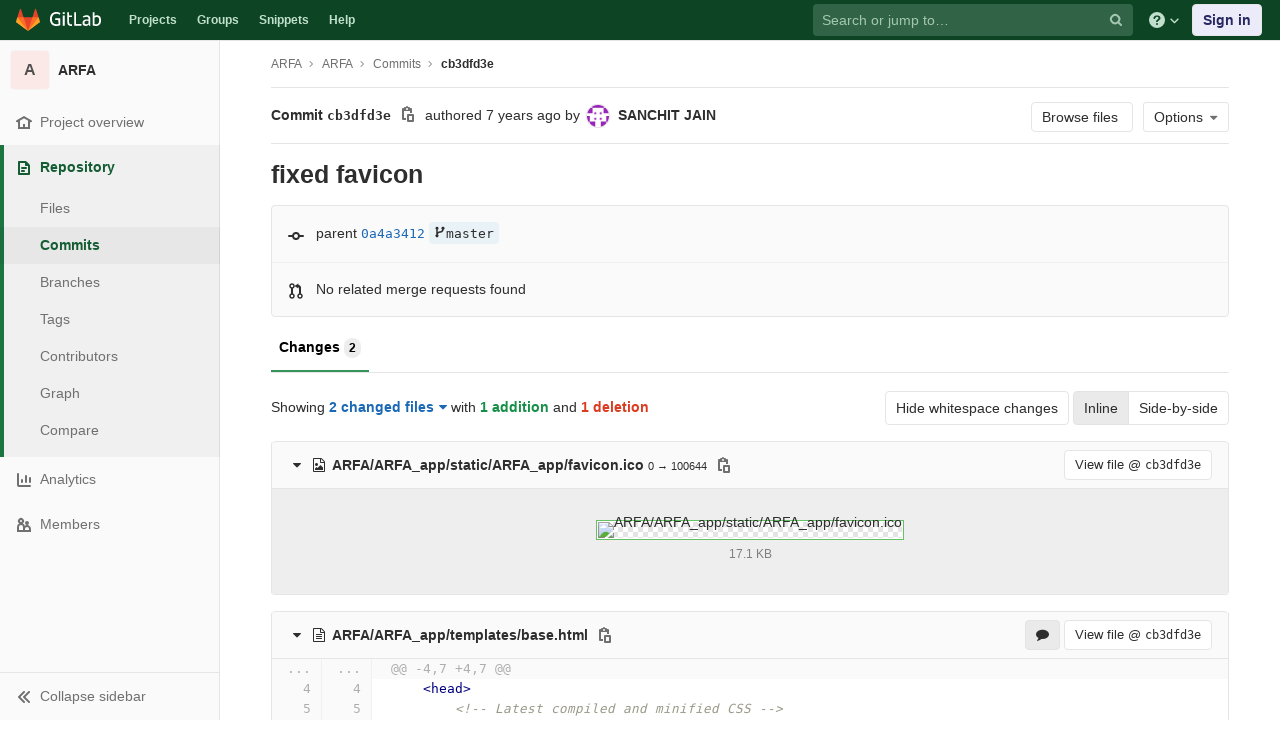

--- FILE ---
content_type: text/html; charset=utf-8
request_url: https://git.cse.iitb.ac.in/ARFA/ARFA/-/commit/cb3dfd3e4354bad7a4e345d71177e5cb6053c5e7
body_size: 13107
content:
<!DOCTYPE html>
<html class="" lang="en">
<head prefix="og: http://ogp.me/ns#">
<meta charset="utf-8">
<meta content="IE=edge" http-equiv="X-UA-Compatible">
<meta content="object" property="og:type">
<meta content="GitLab" property="og:site_name">
<meta content="fixed favicon (cb3dfd3e) · Commits · ARFA / ARFA" property="og:title">
<meta content="CSE Git Server" property="og:description">
<meta content="https://git.cse.iitb.ac.in/assets/gitlab_logo-7ae504fe4f68fdebb3c2034e36621930cd36ea87924c11ff65dbcb8ed50dca58.png" property="og:image">
<meta content="64" property="og:image:width">
<meta content="64" property="og:image:height">
<meta content="https://git.cse.iitb.ac.in/ARFA/ARFA/-/commit/cb3dfd3e4354bad7a4e345d71177e5cb6053c5e7" property="og:url">
<meta content="summary" property="twitter:card">
<meta content="fixed favicon (cb3dfd3e) · Commits · ARFA / ARFA" property="twitter:title">
<meta content="CSE Git Server" property="twitter:description">
<meta content="https://git.cse.iitb.ac.in/assets/gitlab_logo-7ae504fe4f68fdebb3c2034e36621930cd36ea87924c11ff65dbcb8ed50dca58.png" property="twitter:image">

<title>fixed favicon (cb3dfd3e) · Commits · ARFA / ARFA · GitLab</title>
<meta content="CSE Git Server" name="description">
<link rel="shortcut icon" type="image/png" href="/assets/favicon-7901bd695fb93edb07975966062049829afb56cf11511236e61bcf425070e36e.png" id="favicon" data-original-href="/assets/favicon-7901bd695fb93edb07975966062049829afb56cf11511236e61bcf425070e36e.png" />
<link rel="stylesheet" media="all" href="/assets/application-45b2cf643afd34888294a073bf55717ea00860d6a1dca3d301ded1d0040cac44.css" />
<link rel="stylesheet" media="print" href="/assets/print-74c3df10dad473d66660c828e3aa54ca3bfeac6d8bb708643331403fe7211e60.css" />


<link rel="stylesheet" media="all" href="/assets/highlight/themes/white-a20fa0d18cb98944b079c02ad5a6f46cb362f986ffd703fda24b3e8e2a4a8874.css" />
<script>
//<![CDATA[
window.gon={};gon.api_version="v4";gon.default_avatar_url="https://git.cse.iitb.ac.in/assets/no_avatar-849f9c04a3a0d0cea2424ae97b27447dc64a7dbfae83c036c45b403392f0e8ba.png";gon.max_file_size=10;gon.asset_host=null;gon.webpack_public_path="/assets/webpack/";gon.relative_url_root="";gon.shortcuts_path="/help/shortcuts";gon.user_color_scheme="white";gon.gitlab_url="https://git.cse.iitb.ac.in";gon.revision="63745c932cc";gon.gitlab_logo="/assets/gitlab_logo-7ae504fe4f68fdebb3c2034e36621930cd36ea87924c11ff65dbcb8ed50dca58.png";gon.sprite_icons="/assets/icons-384a57829c6517b145515ab100106cc0474fb469409cf4d3c691232aafc854c1.svg";gon.sprite_file_icons="/assets/file_icons-7262fc6897e02f1ceaf8de43dc33afa5e4f9a2067f4f68ef77dcc87946575e9e.svg";gon.emoji_sprites_css_path="/assets/emoji_sprites-289eccffb1183c188b630297431be837765d9ff4aed6130cf738586fb307c170.css";gon.test_env=false;gon.disable_animations=null;gon.suggested_label_colors={"#0033CC":"UA blue","#428BCA":"Moderate blue","#44AD8E":"Lime green","#A8D695":"Feijoa","#5CB85C":"Slightly desaturated green","#69D100":"Bright green","#004E00":"Very dark lime green","#34495E":"Very dark desaturated blue","#7F8C8D":"Dark grayish cyan","#A295D6":"Slightly desaturated blue","#5843AD":"Dark moderate blue","#8E44AD":"Dark moderate violet","#FFECDB":"Very pale orange","#AD4363":"Dark moderate pink","#D10069":"Strong pink","#CC0033":"Strong red","#FF0000":"Pure red","#D9534F":"Soft red","#D1D100":"Strong yellow","#F0AD4E":"Soft orange","#AD8D43":"Dark moderate orange"};gon.first_day_of_week=0;gon.ee=false;gon.features={"snippetsVue":false,"monacoSnippets":false,"monacoBlobs":false,"monacoCi":false,"snippetsEditVue":false};
//]]>
</script>


<script src="/assets/webpack/runtime.6c22eaaa.bundle.js" defer="defer"></script>
<script src="/assets/webpack/main.a6cddcb9.chunk.js" defer="defer"></script>
<script src="/assets/webpack/commons~pages.admin.clusters~pages.admin.clusters.destroy~pages.admin.clusters.edit~pages.admin.clus~d7b946d0.cc375066.chunk.js" defer="defer"></script>
<script src="/assets/webpack/commons~pages.groups.milestones.edit~pages.groups.milestones.new~pages.projects.blame.show~pages.pro~d3e579ac.f87ae6fa.chunk.js" defer="defer"></script>
<script src="/assets/webpack/pages.projects.commit.show.847375cf.chunk.js" defer="defer"></script>

<meta name="csrf-param" content="authenticity_token" />
<meta name="csrf-token" content="66q86phCvGIbsQGClGy3KumwjuAZCmmmiSINHCUrlXj0c55feDpmK3cs+9MipPxE5n8JuonwyxX+IeOtP6Ck/A==" />
<meta name="csp-nonce" />
<meta content="origin-when-cross-origin" name="referrer">
<meta content="width=device-width, initial-scale=1, maximum-scale=1" name="viewport">
<meta content="#474D57" name="theme-color">
<link rel="apple-touch-icon" type="image/x-icon" href="/assets/touch-icon-iphone-5a9cee0e8a51212e70b90c87c12f382c428870c0ff67d1eb034d884b78d2dae7.png" />
<link rel="apple-touch-icon" type="image/x-icon" href="/assets/touch-icon-ipad-a6eec6aeb9da138e507593b464fdac213047e49d3093fc30e90d9a995df83ba3.png" sizes="76x76" />
<link rel="apple-touch-icon" type="image/x-icon" href="/assets/touch-icon-iphone-retina-72e2aadf86513a56e050e7f0f2355deaa19cc17ed97bbe5147847f2748e5a3e3.png" sizes="120x120" />
<link rel="apple-touch-icon" type="image/x-icon" href="/assets/touch-icon-ipad-retina-8ebe416f5313483d9c1bc772b5bbe03ecad52a54eba443e5215a22caed2a16a2.png" sizes="152x152" />
<link color="rgb(226, 67, 41)" href="/assets/logo-d36b5212042cebc89b96df4bf6ac24e43db316143e89926c0db839ff694d2de4.svg" rel="mask-icon">
<meta content="/assets/msapplication-tile-1196ec67452f618d39cdd85e2e3a542f76574c071051ae7effbfde01710eb17d.png" name="msapplication-TileImage">
<meta content="#30353E" name="msapplication-TileColor">




</head>

<body class="ui-green tab-width-8  gl-browser-chrome gl-platform-mac" data-find-file="/ARFA/ARFA/-/find_file/master" data-group="" data-namespace-id="2640" data-page="projects:commit:show" data-page-type-id="cb3dfd3e4354bad7a4e345d71177e5cb6053c5e7" data-project="ARFA" data-project-id="2259">
<script>
//<![CDATA[
gl = window.gl || {};
gl.GfmAutoComplete = gl.GfmAutoComplete || {};
gl.GfmAutoComplete.dataSources = {"members":"/ARFA/ARFA/-/autocomplete_sources/members?type=Commit\u0026type_id=cb3dfd3e4354bad7a4e345d71177e5cb6053c5e7","issues":"/ARFA/ARFA/-/autocomplete_sources/issues","mergeRequests":"/ARFA/ARFA/-/autocomplete_sources/merge_requests","labels":"/ARFA/ARFA/-/autocomplete_sources/labels?type=Commit\u0026type_id=cb3dfd3e4354bad7a4e345d71177e5cb6053c5e7","milestones":"/ARFA/ARFA/-/autocomplete_sources/milestones","commands":"/ARFA/ARFA/-/autocomplete_sources/commands?type=Commit\u0026type_id=cb3dfd3e4354bad7a4e345d71177e5cb6053c5e7","snippets":"/ARFA/ARFA/-/autocomplete_sources/snippets"};


//]]>
</script>
<script>
//<![CDATA[
gl = window.gl || {};
gl.client = {"isChrome":true,"isMac":true};


//]]>
</script>


<header class="navbar navbar-gitlab navbar-expand-sm js-navbar" data-qa-selector="navbar">
<a class="sr-only gl-accessibility" href="#content-body" tabindex="1">Skip to content</a>
<div class="container-fluid">
<div class="header-content">
<div class="title-container">
<h1 class="title">
<a title="Dashboard" id="logo" href="/"><svg width="24" height="24" class="tanuki-logo" viewBox="0 0 36 36">
  <path class="tanuki-shape tanuki-left-ear" fill="#e24329" d="M2 14l9.38 9v-9l-4-12.28c-.205-.632-1.176-.632-1.38 0z"/>
  <path class="tanuki-shape tanuki-right-ear" fill="#e24329" d="M34 14l-9.38 9v-9l4-12.28c.205-.632 1.176-.632 1.38 0z"/>
  <path class="tanuki-shape tanuki-nose" fill="#e24329" d="M18,34.38 3,14 33,14 Z"/>
  <path class="tanuki-shape tanuki-left-eye" fill="#fc6d26" d="M18,34.38 11.38,14 2,14 6,25Z"/>
  <path class="tanuki-shape tanuki-right-eye" fill="#fc6d26" d="M18,34.38 24.62,14 34,14 30,25Z"/>
  <path class="tanuki-shape tanuki-left-cheek" fill="#fca326" d="M2 14L.1 20.16c-.18.565 0 1.2.5 1.56l17.42 12.66z"/>
  <path class="tanuki-shape tanuki-right-cheek" fill="#fca326" d="M34 14l1.9 6.16c.18.565 0 1.2-.5 1.56L18 34.38z"/>
</svg>

<span class="logo-text d-none d-lg-block prepend-left-8">
<svg xmlns="http://www.w3.org/2000/svg" viewBox="0 0 617 169"><path d="M315.26 2.97h-21.8l.1 162.5h88.3v-20.1h-66.5l-.1-142.4M465.89 136.95c-5.5 5.7-14.6 11.4-27 11.4-16.6 0-23.3-8.2-23.3-18.9 0-16.1 11.2-23.8 35-23.8 4.5 0 11.7.5 15.4 1.2v30.1h-.1m-22.6-98.5c-17.6 0-33.8 6.2-46.4 16.7l7.7 13.4c8.9-5.2 19.8-10.4 35.5-10.4 17.9 0 25.8 9.2 25.8 24.6v7.9c-3.5-.7-10.7-1.2-15.1-1.2-38.2 0-57.6 13.4-57.6 41.4 0 25.1 15.4 37.7 38.7 37.7 15.7 0 30.8-7.2 36-18.9l4 15.9h15.4v-83.2c-.1-26.3-11.5-43.9-44-43.9M557.63 149.1c-8.2 0-15.4-1-20.8-3.5V70.5c7.4-6.2 16.6-10.7 28.3-10.7 21.1 0 29.2 14.9 29.2 39 0 34.2-13.1 50.3-36.7 50.3m9.2-110.6c-19.5 0-30 13.3-30 13.3v-21l-.1-27.8h-21.3l.1 158.5c10.7 4.5 25.3 6.9 41.2 6.9 40.7 0 60.3-26 60.3-70.9-.1-35.5-18.2-59-50.2-59M77.9 20.6c19.3 0 31.8 6.4 39.9 12.9l9.4-16.3C114.5 6 97.3 0 78.9 0 32.5 0 0 28.3 0 85.4c0 59.8 35.1 83.1 75.2 83.1 20.1 0 37.2-4.7 48.4-9.4l-.5-63.9V75.1H63.6v20.1h38l.5 48.5c-5 2.5-13.6 4.5-25.3 4.5-32.2 0-53.8-20.3-53.8-63-.1-43.5 22.2-64.6 54.9-64.6M231.43 2.95h-21.3l.1 27.3v94.3c0 26.3 11.4 43.9 43.9 43.9 4.5 0 8.9-.4 13.1-1.2v-19.1c-3.1.5-6.4.7-9.9.7-17.9 0-25.8-9.2-25.8-24.6v-65h35.7v-17.8h-35.7l-.1-38.5M155.96 165.47h21.3v-124h-21.3v124M155.96 24.37h21.3V3.07h-21.3v21.3"/></svg>

</span>
</a></h1>
<ul class="list-unstyled navbar-sub-nav">
<li class="home"><a title="Projects" class="dashboard-shortcuts-projects" href="/explore">Projects
</a></li><li class=""><a title="Groups" class="dashboard-shortcuts-groups" href="/explore/groups">Groups
</a></li><li class=""><a title="Snippets" class="dashboard-shortcuts-snippets" href="/explore/snippets">Snippets
</a></li><li>
<a title="About GitLab CE" href="/help">Help</a>
</li>
</ul>

</div>
<div class="navbar-collapse collapse">
<ul class="nav navbar-nav">
<li class="nav-item d-none d-lg-block m-auto">
<div class="search search-form" data-track-event="activate_form_input" data-track-label="navbar_search" data-track-value="">
<form class="form-inline" action="/search" accept-charset="UTF-8" method="get"><input name="utf8" type="hidden" value="&#x2713;" /><div class="search-input-container">
<div class="search-input-wrap">
<div class="dropdown" data-url="/search/autocomplete">
<input type="search" name="search" id="search" placeholder="Search or jump to…" class="search-input dropdown-menu-toggle no-outline js-search-dashboard-options" spellcheck="false" tabindex="1" autocomplete="off" data-issues-path="/dashboard/issues" data-mr-path="/dashboard/merge_requests" data-qa-selector="search_term_field" aria-label="Search or jump to…" />
<button class="hidden js-dropdown-search-toggle" data-toggle="dropdown" type="button"></button>
<div class="dropdown-menu dropdown-select js-dashboard-search-options">
<div class="dropdown-content"><ul>
<li class="dropdown-menu-empty-item">
<a>
Loading...
</a>
</li>
</ul>
</div><div class="dropdown-loading"><i aria-hidden="true" data-hidden="true" class="fa fa-spinner fa-spin"></i></div>
</div>
<svg class="s16 search-icon"><use xlink:href="/assets/icons-384a57829c6517b145515ab100106cc0474fb469409cf4d3c691232aafc854c1.svg#search"></use></svg>
<svg class="s16 clear-icon js-clear-input"><use xlink:href="/assets/icons-384a57829c6517b145515ab100106cc0474fb469409cf4d3c691232aafc854c1.svg#close"></use></svg>
</div>
</div>
</div>
<input type="hidden" name="group_id" id="group_id" class="js-search-group-options" />
<input type="hidden" name="project_id" id="search_project_id" value="2259" class="js-search-project-options" data-project-path="ARFA" data-name="ARFA" data-issues-path="/ARFA/ARFA/-/issues" data-mr-path="/ARFA/ARFA/-/merge_requests" data-issues-disabled="false" />
<input type="hidden" name="search_code" id="search_code" value="true" />
<input type="hidden" name="repository_ref" id="repository_ref" />
<input type="hidden" name="nav_source" id="nav_source" value="navbar" />
<div class="search-autocomplete-opts hide" data-autocomplete-path="/search/autocomplete" data-autocomplete-project-id="2259"></div>
</form></div>

</li>
<li class="nav-item d-inline-block d-lg-none">
<a title="Search" aria-label="Search" data-toggle="tooltip" data-placement="bottom" data-container="body" href="/search?project_id=2259"><svg class="s16"><use xlink:href="/assets/icons-384a57829c6517b145515ab100106cc0474fb469409cf4d3c691232aafc854c1.svg#search"></use></svg>
</a></li>
<li class="nav-item header-help dropdown d-none d-md-block">
<a class="header-help-dropdown-toggle" data-toggle="dropdown" href="/help"><svg class="s16"><use xlink:href="/assets/icons-384a57829c6517b145515ab100106cc0474fb469409cf4d3c691232aafc854c1.svg#question"></use></svg>
<svg class="caret-down"><use xlink:href="/assets/icons-384a57829c6517b145515ab100106cc0474fb469409cf4d3c691232aafc854c1.svg#angle-down"></use></svg>
</a><div class="dropdown-menu dropdown-menu-right">
<ul>
<li>
<a href="/help">Help</a>
</li>
<li>
<a href="https://about.gitlab.com/getting-help/">Support</a>
</li>
<li>
<button class="js-shortcuts-modal-trigger" type="button">
Keyboard shortcuts
<span aria-hidden class="text-secondary float-right">?</span>
</button>
</li>

<li class="divider"></li>
<li>
<a href="https://about.gitlab.com/submit-feedback">Submit feedback</a>
</li>
<li>
<a target="_blank" class="text-nowrap" href="https://about.gitlab.com/contributing">Contribute to GitLab
</a>
</li>

</ul>

</div>
</li>
<li class="nav-item">
<div>
<a class="btn btn-sign-in" href="/users/sign_in?redirect_to_referer=yes">Sign in</a>
</div>
</li>
</ul>
</div>
<button class="navbar-toggler d-block d-sm-none" type="button">
<span class="sr-only">Toggle navigation</span>
<svg class="s12 more-icon js-navbar-toggle-right"><use xlink:href="/assets/icons-384a57829c6517b145515ab100106cc0474fb469409cf4d3c691232aafc854c1.svg#ellipsis_h"></use></svg>
<svg class="s12 close-icon js-navbar-toggle-left"><use xlink:href="/assets/icons-384a57829c6517b145515ab100106cc0474fb469409cf4d3c691232aafc854c1.svg#close"></use></svg>
</button>
</div>
</div>
</header>

<div class="layout-page page-with-contextual-sidebar">
<div class="nav-sidebar">
<div class="nav-sidebar-inner-scroll">
<div class="context-header">
<a title="ARFA" href="/ARFA/ARFA"><div class="avatar-container rect-avatar s40 project-avatar">
<div class="avatar s40 avatar-tile identicon bg6">A</div>
</div>
<div class="sidebar-context-title">
ARFA
</div>
</a></div>
<ul class="sidebar-top-level-items qa-project-sidebar">
<li class="home"><a class="shortcuts-project rspec-project-link" data-qa-selector="project_link" href="/ARFA/ARFA"><div class="nav-icon-container">
<svg><use xlink:href="/assets/icons-384a57829c6517b145515ab100106cc0474fb469409cf4d3c691232aafc854c1.svg#home"></use></svg>
</div>
<span class="nav-item-name">
Project overview
</span>
</a><ul class="sidebar-sub-level-items">
<li class="fly-out-top-item"><a href="/ARFA/ARFA"><strong class="fly-out-top-item-name">
Project overview
</strong>
</a></li><li class="divider fly-out-top-item"></li>
<li class=""><a title="Project details" class="shortcuts-project" href="/ARFA/ARFA"><span>Details</span>
</a></li><li class=""><a title="Activity" class="shortcuts-project-activity" data-qa-selector="activity_link" href="/ARFA/ARFA/activity"><span>Activity</span>
</a></li><li class=""><a title="Releases" class="shortcuts-project-releases" href="/ARFA/ARFA/-/releases"><span>Releases</span>
</a></li></ul>
</li><li class="active"><a class="shortcuts-tree qa-project-menu-repo" href="/ARFA/ARFA/-/tree/master"><div class="nav-icon-container">
<svg><use xlink:href="/assets/icons-384a57829c6517b145515ab100106cc0474fb469409cf4d3c691232aafc854c1.svg#doc-text"></use></svg>
</div>
<span class="nav-item-name" id="js-onboarding-repo-link">
Repository
</span>
</a><ul class="sidebar-sub-level-items">
<li class="fly-out-top-item active"><a href="/ARFA/ARFA/-/tree/master"><strong class="fly-out-top-item-name">
Repository
</strong>
</a></li><li class="divider fly-out-top-item"></li>
<li class=""><a href="/ARFA/ARFA/-/tree/master">Files
</a></li><li class="active"><a id="js-onboarding-commits-link" href="/ARFA/ARFA/-/commits/master">Commits
</a></li><li class=""><a class="qa-branches-link" id="js-onboarding-branches-link" href="/ARFA/ARFA/-/branches">Branches
</a></li><li class=""><a href="/ARFA/ARFA/-/tags">Tags
</a></li><li class=""><a href="/ARFA/ARFA/-/graphs/master">Contributors
</a></li><li class=""><a href="/ARFA/ARFA/-/network/master">Graph
</a></li><li class=""><a href="/ARFA/ARFA/-/compare?from=master&amp;to=master">Compare
</a></li>
</ul>
</li>


<li class=""><a href="/ARFA/ARFA/-/graphs/master/charts"><div class="nav-icon-container">
<svg><use xlink:href="/assets/icons-384a57829c6517b145515ab100106cc0474fb469409cf4d3c691232aafc854c1.svg#chart"></use></svg>
</div>
<span class="nav-item-name" data-qa-selector="analytics_link">
Analytics
</span>
</a><ul class="sidebar-sub-level-items" data-qa-selector="analytics_sidebar_submenu">
<li class="fly-out-top-item"><a href="/ARFA/ARFA/-/graphs/master/charts"><strong class="fly-out-top-item-name">
Analytics
</strong>
</a></li><li class="divider fly-out-top-item"></li>
<li class=""><a class="shortcuts-repository-charts" title="Repository" href="/ARFA/ARFA/-/graphs/master/charts"><span>Repository</span>
</a></li><li class=""><a class="shortcuts-project-cycle-analytics" title="Value Stream" href="/ARFA/ARFA/-/value_stream_analytics"><span>Value Stream</span>
</a></li></ul>
</li>
<li class=""><a title="Members" class="shortcuts-tree" href="/ARFA/ARFA/-/settings/members"><div class="nav-icon-container">
<svg><use xlink:href="/assets/icons-384a57829c6517b145515ab100106cc0474fb469409cf4d3c691232aafc854c1.svg#users"></use></svg>
</div>
<span class="nav-item-name">
Members
</span>
</a><ul class="sidebar-sub-level-items is-fly-out-only">
<li class="fly-out-top-item"><a href="/ARFA/ARFA/-/project_members"><strong class="fly-out-top-item-name">
Members
</strong>
</a></li></ul>
</li><a class="toggle-sidebar-button js-toggle-sidebar qa-toggle-sidebar rspec-toggle-sidebar" role="button" title="Toggle sidebar" type="button">
<svg class="icon-angle-double-left"><use xlink:href="/assets/icons-384a57829c6517b145515ab100106cc0474fb469409cf4d3c691232aafc854c1.svg#angle-double-left"></use></svg>
<svg class="icon-angle-double-right"><use xlink:href="/assets/icons-384a57829c6517b145515ab100106cc0474fb469409cf4d3c691232aafc854c1.svg#angle-double-right"></use></svg>
<span class="collapse-text">Collapse sidebar</span>
</a>
<button name="button" type="button" class="close-nav-button"><svg class="s16"><use xlink:href="/assets/icons-384a57829c6517b145515ab100106cc0474fb469409cf4d3c691232aafc854c1.svg#close"></use></svg>
<span class="collapse-text">Close sidebar</span>
</button>
<li class="hidden">
<a title="Activity" class="shortcuts-project-activity" href="/ARFA/ARFA/activity"><span>
Activity
</span>
</a></li>
<li class="hidden">
<a title="Network" class="shortcuts-network" href="/ARFA/ARFA/-/network/master">Graph
</a></li>
<li class="hidden">
<a title="Commits" class="shortcuts-commits" href="/ARFA/ARFA/-/commits/master">Commits
</a></li>
</ul>
</div>
</div>

<div class="content-wrapper">
<div class="mobile-overlay"></div>
<div class="alert-wrapper">









<nav class="breadcrumbs container-fluid container-limited limit-container-width" role="navigation">
<div class="breadcrumbs-container">
<button name="button" type="button" class="toggle-mobile-nav"><span class="sr-only">Open sidebar</span>
<i aria-hidden="true" data-hidden="true" class="fa fa-bars"></i>
</button><div class="breadcrumbs-links js-title-container">
<ul class="list-unstyled breadcrumbs-list js-breadcrumbs-list">
<li><a class="group-path breadcrumb-item-text js-breadcrumb-item-text " href="/ARFA">ARFA</a><svg class="s8 breadcrumbs-list-angle"><use xlink:href="/assets/icons-384a57829c6517b145515ab100106cc0474fb469409cf4d3c691232aafc854c1.svg#angle-right"></use></svg></li> <li><a href="/ARFA/ARFA"><span class="breadcrumb-item-text js-breadcrumb-item-text">ARFA</span></a><svg class="s8 breadcrumbs-list-angle"><use xlink:href="/assets/icons-384a57829c6517b145515ab100106cc0474fb469409cf4d3c691232aafc854c1.svg#angle-right"></use></svg></li>
<li><a href="/ARFA/ARFA/-/commits/master">Commits</a><svg class="s8 breadcrumbs-list-angle"><use xlink:href="/assets/icons-384a57829c6517b145515ab100106cc0474fb469409cf4d3c691232aafc854c1.svg#angle-right"></use></svg></li>

<li>
<h2 class="breadcrumbs-sub-title"><a href="/ARFA/ARFA/-/commit/cb3dfd3e4354bad7a4e345d71177e5cb6053c5e7">cb3dfd3e</a></h2>
</li>
</ul>
</div>

</div>
</nav>

<div class="d-flex"></div>
</div>
<div class=" limit-container-width">
<div class="content" id="content-body">
<div class="flash-container flash-container-page sticky">
</div>

<div class="container-fluid container-limited limit-container-width">
<div class="page-content-header js-commit-box" data-commit-path="/ARFA/ARFA/-/commit/cb3dfd3e4354bad7a4e345d71177e5cb6053c5e7/branches">
<div class="header-main-content">

<strong>
Commit
<span class="commit-sha" data-qa-selector="commit_sha_content">cb3dfd3e</span>
</strong>
<button class="btn btn-clipboard btn-transparent" data-toggle="tooltip" data-placement="bottom" data-container="body" data-title="Copy commit SHA" data-clipboard-text="cb3dfd3e4354bad7a4e345d71177e5cb6053c5e7" type="button" title="Copy commit SHA" aria-label="Copy commit SHA"><svg><use xlink:href="/assets/icons-384a57829c6517b145515ab100106cc0474fb469409cf4d3c691232aafc854c1.svg#copy-to-clipboard"></use></svg></button>
<span class="d-none d-sm-inline">authored</span>
<time class="js-timeago" title="Nov 26, 2018 12:34pm" datetime="2018-11-26T12:34:42Z" data-toggle="tooltip" data-placement="top" data-container="body">Nov 26, 2018</time>
<span>by</span>
<a href="/sanchit"><img alt="SANCHIT JAIN&#39;s avatar" src="https://secure.gravatar.com/avatar/2a4165617484b99d4b0cc9a204c1a5b8?s=48&amp;d=identicon" class="avatar s24 d-none d-sm-inline-block" title="SANCHIT JAIN" /></a>
<strong>
<a class="commit-author-link js-user-link" data-user-id="2125" href="/sanchit"><span class="commit-author-name">SANCHIT JAIN</span></a>
</strong>

</div>
<div class="header-action-buttons">
<a class="btn btn-default append-right-10 d-none d-sm-none d-md-inline" href="/ARFA/ARFA/-/tree/cb3dfd3e4354bad7a4e345d71177e5cb6053c5e7">Browse files
</a><div class="dropdown inline">
<a class="btn btn-default dropdown-toggle qa-options-button d-md-inline" data-toggle="dropdown">
<span>Options</span>
<i aria-hidden="true" data-hidden="true" class="fa fa-caret-down"></i>
</a>
<ul class="dropdown-menu dropdown-menu-right">
<li class="d-block d-sm-none d-md-none">
<a href="/ARFA/ARFA/-/tree/cb3dfd3e4354bad7a4e345d71177e5cb6053c5e7">Browse Files
</a></li>
<li class="divider"></li>
<li class="dropdown-header">
Download
</li>
<li><a class="qa-email-patches" href="/ARFA/ARFA/-/commit/cb3dfd3e4354bad7a4e345d71177e5cb6053c5e7.patch">Email Patches</a></li>
<li><a class="qa-plain-diff" href="/ARFA/ARFA/-/commit/cb3dfd3e4354bad7a4e345d71177e5cb6053c5e7.diff">Plain Diff</a></li>
</ul>
</div>
</div>
</div>
<div class="commit-box" data-project-path="/ARFA/ARFA">
<h3 class="commit-title">
fixed favicon
</h3>
</div>
<div class="info-well">
<div class="well-segment branch-info">
<div class="icon-container commit-icon">
<svg xmlns="http://www.w3.org/2000/svg" width="16" height="16" viewBox="0 0 16 16"><path d="M8 10a2 2 0 1 0 0-4 2 2 0 0 0 0 4zm3.876-1.008a4.002 4.002 0 0 1-7.752 0A1.01 1.01 0 0 1 4 9H1a1 1 0 1 1 0-2h3c.042 0 .083.003.124.008a4.002 4.002 0 0 1 7.752 0A1.01 1.01 0 0 1 12 7h3a1 1 0 0 1 0 2h-3a1.01 1.01 0 0 1-.124-.008z"/></svg>


</div>
<span class="cgray">parent</span>
<a class="commit-sha" href="/ARFA/ARFA/-/commit/0a4a341211ccb2f1dbb2cd437d7eb96b27ace167">0a4a3412</a>
<div class="commit-info branches">
<div class="spinner vertical-align-middle"></div>
</div>
</div>
<div class="well-segment merge-request-info">
<div class="icon-container">
<svg xmlns="http://www.w3.org/2000/svg" height="16" width="16" viewBox="0 0 16 16"><path d="m5 5.563v4.875c1.024.4 1.75 1.397 1.75 2.563 0 1.519-1.231 2.75-2.75 2.75-1.519 0-2.75-1.231-2.75-2.75 0-1.166.726-2.162 1.75-2.563v-4.875c-1.024-.4-1.75-1.397-1.75-2.563 0-1.519 1.231-2.75 2.75-2.75 1.519 0 2.75 1.231 2.75 2.75 0 1.166-.726 2.162-1.75 2.563m-1 8.687c.69 0 1.25-.56 1.25-1.25 0-.69-.56-1.25-1.25-1.25-.69 0-1.25.56-1.25 1.25 0 .69.56 1.25 1.25 1.25m0-10c.69 0 1.25-.56 1.25-1.25 0-.69-.56-1.25-1.25-1.25-.69 0-1.25.56-1.25 1.25 0 .69.56 1.25 1.25 1.25"/><path d="m10.501 2c1.381.001 2.499 1.125 2.499 2.506v5.931c1.024.4 1.75 1.397 1.75 2.563 0 1.519-1.231 2.75-2.75 2.75-1.519 0-2.75-1.231-2.75-2.75 0-1.166.726-2.162 1.75-2.563v-5.931c0-.279-.225-.506-.499-.506v.926c0 .346-.244.474-.569.271l-2.952-1.844c-.314-.196-.325-.507 0-.71l2.952-1.844c.314-.196.569-.081.569.271v.93m1.499 12.25c.69 0 1.25-.56 1.25-1.25 0-.69-.56-1.25-1.25-1.25-.69 0-1.25.56-1.25 1.25 0 .69.56 1.25 1.25 1.25"/></svg>

</div>
<span class="commit-info merge-requests" data-project-commit-path="/ARFA/ARFA/-/commit/cb3dfd3e4354bad7a4e345d71177e5cb6053c5e7/merge_requests.json">
<div class="spinner vertical-align-middle"></div>
</span>
</div>
</div>

<ul class="nav-links no-top no-bottom commit-ci-menu nav nav-tabs">
<li class="active"><a href="/ARFA/ARFA/-/commit/cb3dfd3e4354bad7a4e345d71177e5cb6053c5e7">Changes
<span class="badge badge-pill">2</span>
</a></li></ul>

<div class="content-block oneline-block files-changed diff-files-changed js-diff-files-changed">
<div class="files-changed-inner">
<div class="inline-parallel-buttons d-none d-sm-none d-md-block">
<a class="d-none d-sm-inline-block btn btn-default" href="/ARFA/ARFA/-/commit/cb3dfd3e4354bad7a4e345d71177e5cb6053c5e7?w=1">Hide whitespace changes</a>
<div class="btn-group">
<a id="inline-diff-btn" class="btn active" data-view-type="inline" href="/ARFA/ARFA/-/commit/cb3dfd3e4354bad7a4e345d71177e5cb6053c5e7?view=inline">Inline</a>
<a id="parallel-diff-btn" class="btn" data-view-type="parallel" href="/ARFA/ARFA/-/commit/cb3dfd3e4354bad7a4e345d71177e5cb6053c5e7?view=parallel">Side-by-side</a>
</div>
</div>
<div class="commit-stat-summary dropdown">
Showing
<button class="diff-stats-summary-toggler js-diff-stats-dropdown" data-display="static" data-toggle="dropdown" type="button">2 changed files<i aria-hidden="true" data-hidden="true" class="fa fa-caret-down prepend-left-5"></i></button>
<span class="diff-stats-additions-deletions-expanded" id="diff-stats">
with
<strong class="cgreen">1 addition</strong>
and
<strong class="cred">1 deletion</strong>
</span>
<div aria-describedby="diff-stats" aria-hidden="true" class="diff-stats-additions-deletions-collapsed float-right d-none d-sm-none">
<strong class="cgreen">+1</strong>
<strong class="cred">-1</strong>
</div>
<div class="dropdown-menu diff-file-changes">
<div class="dropdown-input"><input type="search" id="" class="dropdown-input-field qa-dropdown-input-field" placeholder="Search files" autocomplete="off" /><i aria-hidden="true" data-hidden="true" class="fa fa-search dropdown-input-search"></i><i aria-hidden="true" data-hidden="true" role="button" class="fa fa-times dropdown-input-clear js-dropdown-input-clear"></i></div>
<div class="dropdown-content">
<ul>
<li>
<a class="diff-changed-file" href="#b502c68a9b77d8f30e5408295fb6449e67f8150f" title="ARFA/ARFA_app/static/ARFA_app/favicon.ico">
<svg class="s16 cgreen diff-file-changed-icon append-right-8"><use xlink:href="/assets/icons-384a57829c6517b145515ab100106cc0474fb469409cf4d3c691232aafc854c1.svg#file-addition"></use></svg>
<span class="diff-changed-file-content append-right-8">
<strong class="diff-changed-file-name">
ARFA/ARFA_app/static/ARFA_app/favicon.ico
</strong>
<span class="diff-changed-file-path prepend-top-5">ARFA/ARFA_app/static/ARFA_app/favicon.ico</span>
</span>
<span class="diff-changed-stats">
<span class="cgreen">+0</span>
<span class="cred">-0</span>
</span>
</a>
</li>
<li>
<a class="diff-changed-file" href="#aab4c20e1e469c593d6e0ea8cb79767017a4a42d" title="ARFA/ARFA_app/templates/base.html">
<svg class="s16  diff-file-changed-icon append-right-8"><use xlink:href="/assets/icons-384a57829c6517b145515ab100106cc0474fb469409cf4d3c691232aafc854c1.svg#file-modified"></use></svg>
<span class="diff-changed-file-content append-right-8">
<strong class="diff-changed-file-name">
ARFA/ARFA_app/templates/base.html
</strong>
<span class="diff-changed-file-path prepend-top-5">ARFA/ARFA_app/templates/base.html</span>
</span>
<span class="diff-changed-stats">
<span class="cgreen">+1</span>
<span class="cred">-1</span>
</span>
</a>
</li>
<li class="dropdown-menu-empty-item hidden">
<a>
No files found.
</a>
</li>
</ul>
</div>
</div>
</div>

</div>
</div>
<div class="files">
<div class="diff-file file-holder" data-blob-diff-path="/ARFA/ARFA/-/blob/cb3dfd3e4354bad7a4e345d71177e5cb6053c5e7/ARFA/ARFA_app/static/ARFA_app/favicon.ico/diff" data-view="inline" id="b502c68a9b77d8f30e5408295fb6449e67f8150f">
<div class="file-title-flex-parent is-commit js-file-title">
<div class="file-header-content">
<i class="fa diff-toggle-caret fa-fw"></i>
<a href="#b502c68a9b77d8f30e5408295fb6449e67f8150f"><i aria-hidden="true" data-hidden="true" class="fa fa-file-image-o fa-fw"></i>
<strong class="file-title-name has-tooltip" data-container="body" data-title="ARFA/ARFA_app/static/ARFA_app/favicon.ico">
ARFA/ARFA_app/static/ARFA_app/favicon.ico
</strong>
</a><button class="btn btn-clipboard btn-transparent" data-toggle="tooltip" data-placement="bottom" data-container="body" data-class="btn-clipboard btn-transparent" data-title="Copy file path" data-clipboard-text="{&quot;text&quot;:&quot;ARFA/ARFA_app/static/ARFA_app/favicon.ico&quot;,&quot;gfm&quot;:&quot;`ARFA/ARFA_app/static/ARFA_app/favicon.ico`&quot;}" type="button" title="Copy file path" aria-label="Copy file path"><svg><use xlink:href="/assets/icons-384a57829c6517b145515ab100106cc0474fb469409cf4d3c691232aafc854c1.svg#copy-to-clipboard"></use></svg></button>
<small>
0 → 100644
</small>

</div>
<div class="file-actions d-none d-sm-block">
<a class="btn view-file js-view-file" href="/ARFA/ARFA/-/blob/cb3dfd3e4354bad7a4e345d71177e5cb6053c5e7/ARFA/ARFA_app/static/ARFA_app/favicon.ico">View file @ <span class="commit-sha">cb3dfd3e</span></a>

</div>
</div>

<div class="diff-content">
<div class="diff-viewer" data-type="rich">
<div class="image js-single-image" data-commit-id="cb3dfd3e4354bad7a4e345d71177e5cb6053c5e7" data-noteable-type="Commit">
<div class="wrap">
<div class="added click-to-comment frame js-add-image-diff-note-button js-image-frame old-diff" data-note-type="DiffNote" data-position="{&quot;base_sha&quot;:&quot;0a4a341211ccb2f1dbb2cd437d7eb96b27ace167&quot;,&quot;start_sha&quot;:&quot;0a4a341211ccb2f1dbb2cd437d7eb96b27ace167&quot;,&quot;head_sha&quot;:&quot;cb3dfd3e4354bad7a4e345d71177e5cb6053c5e7&quot;,&quot;old_path&quot;:&quot;ARFA/ARFA_app/static/ARFA_app/favicon.ico&quot;,&quot;new_path&quot;:&quot;ARFA/ARFA_app/static/ARFA_app/favicon.ico&quot;,&quot;position_type&quot;:&quot;image&quot;,&quot;width&quot;:null,&quot;height&quot;:null,&quot;x&quot;:null,&quot;y&quot;:null}">
<img alt="ARFA/ARFA_app/static/ARFA_app/favicon.ico" draggable="false" src="https://git.cse.iitb.ac.in/ARFA/ARFA/-/raw/cb3dfd3e4354bad7a4e345d71177e5cb6053c5e7/ARFA/ARFA_app/static/ARFA_app/favicon.ico" />
</div>

</div>
<p class="image-info">17.1 KB</p>
</div>

<div class="note-container">

</div>

</div>

</div>

</div>
<div class="diff-file file-holder" data-blob-diff-path="/ARFA/ARFA/-/blob/cb3dfd3e4354bad7a4e345d71177e5cb6053c5e7/ARFA/ARFA_app/templates/base.html/diff" data-view="inline" id="aab4c20e1e469c593d6e0ea8cb79767017a4a42d">
<div class="file-title-flex-parent is-commit js-file-title">
<div class="file-header-content">
<i class="fa diff-toggle-caret fa-fw"></i>
<a href="#aab4c20e1e469c593d6e0ea8cb79767017a4a42d"><i aria-hidden="true" data-hidden="true" class="fa fa-file-text-o fa-fw"></i>
<strong class="file-title-name has-tooltip" data-container="body" data-title="ARFA/ARFA_app/templates/base.html">
ARFA/ARFA_app/templates/base.html
</strong>
</a><button class="btn btn-clipboard btn-transparent" data-toggle="tooltip" data-placement="bottom" data-container="body" data-class="btn-clipboard btn-transparent" data-title="Copy file path" data-clipboard-text="{&quot;text&quot;:&quot;ARFA/ARFA_app/templates/base.html&quot;,&quot;gfm&quot;:&quot;`ARFA/ARFA_app/templates/base.html`&quot;}" type="button" title="Copy file path" aria-label="Copy file path"><svg><use xlink:href="/assets/icons-384a57829c6517b145515ab100106cc0474fb469409cf4d3c691232aafc854c1.svg#copy-to-clipboard"></use></svg></button>

</div>
<div class="file-actions d-none d-sm-block">
<a class="js-toggle-diff-comments btn active has-tooltip" title="Toggle comments for this file" href="#"><i aria-hidden="true" data-hidden="true" class="fa fa-comment"></i>
</a>
<a class="btn view-file js-view-file" href="/ARFA/ARFA/-/blob/cb3dfd3e4354bad7a4e345d71177e5cb6053c5e7/ARFA/ARFA_app/templates/base.html">View file @ <span class="commit-sha">cb3dfd3e</span></a>

</div>
</div>

<div class="diff-content">
<div class="diff-viewer" data-type="simple">
<table class="code code-commit commit-diff diff-wrap-lines js-syntax-highlight text-file" data-commit-id="cb3dfd3e4354bad7a4e345d71177e5cb6053c5e7" data-noteable-type="Commit">
<tr class="line_holder match" id="">
<td class="diff-line-num unfold js-unfold old_line" data-linenumber="4">...</td><td class="diff-line-num unfold js-unfold new_line" data-linenumber="4">...</td><td class="line_content match ">@@ -4,7 +4,7 @@</td>
</tr>
<tr class="line_holder" id="aab4c20e1e469c593d6e0ea8cb79767017a4a42d_4_4">
<td class="diff-line-num js-avatar-container old_line" data-linenumber="4">
<button name="button" type="submit" class="add-diff-note js-add-diff-note-button" data-line-code="aab4c20e1e469c593d6e0ea8cb79767017a4a42d_4_4" data-note-type="DiffNote" data-position="{&quot;base_sha&quot;:&quot;0a4a341211ccb2f1dbb2cd437d7eb96b27ace167&quot;,&quot;start_sha&quot;:&quot;0a4a341211ccb2f1dbb2cd437d7eb96b27ace167&quot;,&quot;head_sha&quot;:&quot;cb3dfd3e4354bad7a4e345d71177e5cb6053c5e7&quot;,&quot;old_path&quot;:&quot;ARFA/ARFA_app/templates/base.html&quot;,&quot;new_path&quot;:&quot;ARFA/ARFA_app/templates/base.html&quot;,&quot;position_type&quot;:&quot;text&quot;,&quot;old_line&quot;:4,&quot;new_line&quot;:4}" title="Add a comment to this line"><i aria-hidden="true" data-hidden="true" class="fa fa-comment-o"></i></button>
<a data-linenumber="4" href="#aab4c20e1e469c593d6e0ea8cb79767017a4a42d_4_4"></a>
</td>
<td class="diff-line-num new_line" data-linenumber="4">
<a data-linenumber="4" href="#aab4c20e1e469c593d6e0ea8cb79767017a4a42d_4_4"></a>
</td>
<td class="line_content"><span id="LC4" class="line" lang="html">    <span class="nt">&lt;head&gt;</span></span>
</td>
</tr>
<tr class="line_holder" id="aab4c20e1e469c593d6e0ea8cb79767017a4a42d_5_5">
<td class="diff-line-num js-avatar-container old_line" data-linenumber="5">
<button name="button" type="submit" class="add-diff-note js-add-diff-note-button" data-line-code="aab4c20e1e469c593d6e0ea8cb79767017a4a42d_5_5" data-note-type="DiffNote" data-position="{&quot;base_sha&quot;:&quot;0a4a341211ccb2f1dbb2cd437d7eb96b27ace167&quot;,&quot;start_sha&quot;:&quot;0a4a341211ccb2f1dbb2cd437d7eb96b27ace167&quot;,&quot;head_sha&quot;:&quot;cb3dfd3e4354bad7a4e345d71177e5cb6053c5e7&quot;,&quot;old_path&quot;:&quot;ARFA/ARFA_app/templates/base.html&quot;,&quot;new_path&quot;:&quot;ARFA/ARFA_app/templates/base.html&quot;,&quot;position_type&quot;:&quot;text&quot;,&quot;old_line&quot;:5,&quot;new_line&quot;:5}" title="Add a comment to this line"><i aria-hidden="true" data-hidden="true" class="fa fa-comment-o"></i></button>
<a data-linenumber="5" href="#aab4c20e1e469c593d6e0ea8cb79767017a4a42d_5_5"></a>
</td>
<td class="diff-line-num new_line" data-linenumber="5">
<a data-linenumber="5" href="#aab4c20e1e469c593d6e0ea8cb79767017a4a42d_5_5"></a>
</td>
<td class="line_content"><span id="LC5" class="line" lang="html">        <span class="c">&lt;!-- Latest compiled and minified CSS --&gt;</span></span>
</td>
</tr>
<tr class="line_holder" id="aab4c20e1e469c593d6e0ea8cb79767017a4a42d_6_6">
<td class="diff-line-num js-avatar-container old_line" data-linenumber="6">
<button name="button" type="submit" class="add-diff-note js-add-diff-note-button" data-line-code="aab4c20e1e469c593d6e0ea8cb79767017a4a42d_6_6" data-note-type="DiffNote" data-position="{&quot;base_sha&quot;:&quot;0a4a341211ccb2f1dbb2cd437d7eb96b27ace167&quot;,&quot;start_sha&quot;:&quot;0a4a341211ccb2f1dbb2cd437d7eb96b27ace167&quot;,&quot;head_sha&quot;:&quot;cb3dfd3e4354bad7a4e345d71177e5cb6053c5e7&quot;,&quot;old_path&quot;:&quot;ARFA/ARFA_app/templates/base.html&quot;,&quot;new_path&quot;:&quot;ARFA/ARFA_app/templates/base.html&quot;,&quot;position_type&quot;:&quot;text&quot;,&quot;old_line&quot;:6,&quot;new_line&quot;:6}" title="Add a comment to this line"><i aria-hidden="true" data-hidden="true" class="fa fa-comment-o"></i></button>
<a data-linenumber="6" href="#aab4c20e1e469c593d6e0ea8cb79767017a4a42d_6_6"></a>
</td>
<td class="diff-line-num new_line" data-linenumber="6">
<a data-linenumber="6" href="#aab4c20e1e469c593d6e0ea8cb79767017a4a42d_6_6"></a>
</td>
<td class="line_content"><span id="LC6" class="line" lang="html">        {% load static %}</span>
</td>
</tr>
<tr class="line_holder old" id="aab4c20e1e469c593d6e0ea8cb79767017a4a42d_7_7">
<td class="diff-line-num js-avatar-container old old_line" data-linenumber="7">
<button name="button" type="submit" class="add-diff-note js-add-diff-note-button" data-line-code="aab4c20e1e469c593d6e0ea8cb79767017a4a42d_7_7" data-line-type="old" data-note-type="DiffNote" data-position="{&quot;base_sha&quot;:&quot;0a4a341211ccb2f1dbb2cd437d7eb96b27ace167&quot;,&quot;start_sha&quot;:&quot;0a4a341211ccb2f1dbb2cd437d7eb96b27ace167&quot;,&quot;head_sha&quot;:&quot;cb3dfd3e4354bad7a4e345d71177e5cb6053c5e7&quot;,&quot;old_path&quot;:&quot;ARFA/ARFA_app/templates/base.html&quot;,&quot;new_path&quot;:&quot;ARFA/ARFA_app/templates/base.html&quot;,&quot;position_type&quot;:&quot;text&quot;,&quot;old_line&quot;:7,&quot;new_line&quot;:null}" title="Add a comment to this line"><i aria-hidden="true" data-hidden="true" class="fa fa-comment-o"></i></button>
<a data-linenumber="7" href="#aab4c20e1e469c593d6e0ea8cb79767017a4a42d_7_7"></a>
</td>
<td class="diff-line-num new_line old" data-linenumber="7">
<a data-linenumber=" " href="#aab4c20e1e469c593d6e0ea8cb79767017a4a42d_7_7"></a>
</td>
<td class="line_content old"><span id="LC7" class="line" lang="html"></span>
</td>
</tr>
<tr class="line_holder new" id="aab4c20e1e469c593d6e0ea8cb79767017a4a42d_8_7">
<td class="diff-line-num js-avatar-container new old_line" data-linenumber="8">
<button name="button" type="submit" class="add-diff-note js-add-diff-note-button" data-line-code="aab4c20e1e469c593d6e0ea8cb79767017a4a42d_8_7" data-line-type="new" data-note-type="DiffNote" data-position="{&quot;base_sha&quot;:&quot;0a4a341211ccb2f1dbb2cd437d7eb96b27ace167&quot;,&quot;start_sha&quot;:&quot;0a4a341211ccb2f1dbb2cd437d7eb96b27ace167&quot;,&quot;head_sha&quot;:&quot;cb3dfd3e4354bad7a4e345d71177e5cb6053c5e7&quot;,&quot;old_path&quot;:&quot;ARFA/ARFA_app/templates/base.html&quot;,&quot;new_path&quot;:&quot;ARFA/ARFA_app/templates/base.html&quot;,&quot;position_type&quot;:&quot;text&quot;,&quot;old_line&quot;:null,&quot;new_line&quot;:7}" title="Add a comment to this line"><i aria-hidden="true" data-hidden="true" class="fa fa-comment-o"></i></button>
<a data-linenumber=" " href="#aab4c20e1e469c593d6e0ea8cb79767017a4a42d_8_7"></a>
</td>
<td class="diff-line-num new new_line" data-linenumber="7">
<a data-linenumber="7" href="#aab4c20e1e469c593d6e0ea8cb79767017a4a42d_8_7"></a>
</td>
<td class="line_content new"><span id="LC7" class="line" lang="html">        <span class="nt">&lt;link</span> <span class="na">rel=</span><span class="s">"icon"</span> <span class="na">href=</span><span class="s">"{% static 'ARFA_app/favicon.ico' %}"</span><span class="nt">&gt;</span></span>
</td>
</tr>
<tr class="line_holder" id="aab4c20e1e469c593d6e0ea8cb79767017a4a42d_8_8">
<td class="diff-line-num js-avatar-container old_line" data-linenumber="8">
<button name="button" type="submit" class="add-diff-note js-add-diff-note-button" data-line-code="aab4c20e1e469c593d6e0ea8cb79767017a4a42d_8_8" data-note-type="DiffNote" data-position="{&quot;base_sha&quot;:&quot;0a4a341211ccb2f1dbb2cd437d7eb96b27ace167&quot;,&quot;start_sha&quot;:&quot;0a4a341211ccb2f1dbb2cd437d7eb96b27ace167&quot;,&quot;head_sha&quot;:&quot;cb3dfd3e4354bad7a4e345d71177e5cb6053c5e7&quot;,&quot;old_path&quot;:&quot;ARFA/ARFA_app/templates/base.html&quot;,&quot;new_path&quot;:&quot;ARFA/ARFA_app/templates/base.html&quot;,&quot;position_type&quot;:&quot;text&quot;,&quot;old_line&quot;:8,&quot;new_line&quot;:8}" title="Add a comment to this line"><i aria-hidden="true" data-hidden="true" class="fa fa-comment-o"></i></button>
<a data-linenumber="8" href="#aab4c20e1e469c593d6e0ea8cb79767017a4a42d_8_8"></a>
</td>
<td class="diff-line-num new_line" data-linenumber="8">
<a data-linenumber="8" href="#aab4c20e1e469c593d6e0ea8cb79767017a4a42d_8_8"></a>
</td>
<td class="line_content"><span id="LC8" class="line" lang="html">        <span class="nt">&lt;link</span> <span class="na">rel=</span><span class="s">"stylesheet"</span> <span class="na">href=</span><span class="s">"{% static 'ARFA_app/lib/bootstrap-3.3.7-dist/css/bootstrap.min.css' %}"</span> <span class="na">integrity=</span><span class="s">"sha384-BVYiiSIFeK1dGmJRAkycuHAHRg32OmUcww7on3RYdg4Va+PmSTsz/K68vbdEjh4u"</span> <span class="na">crossorigin=</span><span class="s">"anonymous"</span><span class="nt">&gt;</span></span>
</td>
</tr>
<tr class="line_holder" id="aab4c20e1e469c593d6e0ea8cb79767017a4a42d_9_9">
<td class="diff-line-num js-avatar-container old_line" data-linenumber="9">
<button name="button" type="submit" class="add-diff-note js-add-diff-note-button" data-line-code="aab4c20e1e469c593d6e0ea8cb79767017a4a42d_9_9" data-note-type="DiffNote" data-position="{&quot;base_sha&quot;:&quot;0a4a341211ccb2f1dbb2cd437d7eb96b27ace167&quot;,&quot;start_sha&quot;:&quot;0a4a341211ccb2f1dbb2cd437d7eb96b27ace167&quot;,&quot;head_sha&quot;:&quot;cb3dfd3e4354bad7a4e345d71177e5cb6053c5e7&quot;,&quot;old_path&quot;:&quot;ARFA/ARFA_app/templates/base.html&quot;,&quot;new_path&quot;:&quot;ARFA/ARFA_app/templates/base.html&quot;,&quot;position_type&quot;:&quot;text&quot;,&quot;old_line&quot;:9,&quot;new_line&quot;:9}" title="Add a comment to this line"><i aria-hidden="true" data-hidden="true" class="fa fa-comment-o"></i></button>
<a data-linenumber="9" href="#aab4c20e1e469c593d6e0ea8cb79767017a4a42d_9_9"></a>
</td>
<td class="diff-line-num new_line" data-linenumber="9">
<a data-linenumber="9" href="#aab4c20e1e469c593d6e0ea8cb79767017a4a42d_9_9"></a>
</td>
<td class="line_content"><span id="LC9" class="line" lang="html">        <span class="c">&lt;!-- &lt;link rel="stylesheet" href="https://maxcdn.bootstrapcdn.com/bootstrap/3.3.7/css/bootstrap.min.css" integrity="sha384-BVYiiSIFeK1dGmJRAkycuHAHRg32OmUcww7on3RYdg4Va+PmSTsz/K68vbdEjh4u" crossorigin="anonymous"&gt; --&gt;</span></span>
</td>
</tr>
<tr class="line_holder" id="aab4c20e1e469c593d6e0ea8cb79767017a4a42d_10_10">
<td class="diff-line-num js-avatar-container old_line" data-linenumber="10">
<button name="button" type="submit" class="add-diff-note js-add-diff-note-button" data-line-code="aab4c20e1e469c593d6e0ea8cb79767017a4a42d_10_10" data-note-type="DiffNote" data-position="{&quot;base_sha&quot;:&quot;0a4a341211ccb2f1dbb2cd437d7eb96b27ace167&quot;,&quot;start_sha&quot;:&quot;0a4a341211ccb2f1dbb2cd437d7eb96b27ace167&quot;,&quot;head_sha&quot;:&quot;cb3dfd3e4354bad7a4e345d71177e5cb6053c5e7&quot;,&quot;old_path&quot;:&quot;ARFA/ARFA_app/templates/base.html&quot;,&quot;new_path&quot;:&quot;ARFA/ARFA_app/templates/base.html&quot;,&quot;position_type&quot;:&quot;text&quot;,&quot;old_line&quot;:10,&quot;new_line&quot;:10}" title="Add a comment to this line"><i aria-hidden="true" data-hidden="true" class="fa fa-comment-o"></i></button>
<a data-linenumber="10" href="#aab4c20e1e469c593d6e0ea8cb79767017a4a42d_10_10"></a>
</td>
<td class="diff-line-num new_line" data-linenumber="10">
<a data-linenumber="10" href="#aab4c20e1e469c593d6e0ea8cb79767017a4a42d_10_10"></a>
</td>
<td class="line_content"><span id="LC10" class="line" lang="html">        <span class="nt">&lt;script </span><span class="na">src=</span><span class="s">"{% static 'ARFA_app/lib/jquery/jquery-3.3.1.min.js' %}"</span><span class="nt">&gt;&lt;/script&gt;</span></span>
</td>
</tr>

<tr class="line_holder">
<td class="diff-line-num unfold js-unfold js-unfold-bottom old_line" data-linenumber="10">...</td><td class="diff-line-num unfold js-unfold js-unfold-bottom new_line" data-linenumber="10">...</td><td class="line_content match "></td>
</tr>
</table>


</div>

</div>

</div>

</div>

<div class="limited-width-notes">
<ul class="notes main-notes-list timeline" id="notes-list">

</ul>
<div class="note-edit-form">
<form class="edit-note common-note-form js-quick-submit" action="#" accept-charset="UTF-8" method="post"><input name="utf8" type="hidden" value="&#x2713;" /><input type="hidden" name="_method" value="put" /><input type="hidden" name="authenticity_token" value="sHIK7u8dtc2hsZOKWnefti/UtM0+enspKlbVgfp4bkavqyhbD2VvhM0sadvsv9TYIBszl66A2ZpdVTsw4PNfwg==" /><input type="hidden" name="target_id" id="target_id" value="" class="js-form-target-id" />
<input type="hidden" name="target_type" id="target_type" value="" class="js-form-target-type" />
<div class="md-area position-relative">
<div class="md-header">
<ul class="nav nav-tabs nav-links clearfix">
<li class="md-header-tab active">
<button class="js-md-write-button" tabindex="-1">
Write
</button>
</li>
<li class="md-header-tab">
<button class="js-md-preview-button" tabindex="-1">
Preview
</button>
</li>
<li class="md-header-toolbar active">
<div class="md-header-toolbar active">
<button type="button" class="toolbar-btn js-md has-tooltip" tabindex="-1" data-md-tag="**" data-container="body" title="Add bold text" aria-label="Add bold text"><svg><use xlink:href="/assets/icons-384a57829c6517b145515ab100106cc0474fb469409cf4d3c691232aafc854c1.svg#bold"></use></svg></button>
<button type="button" class="toolbar-btn js-md has-tooltip" tabindex="-1" data-md-tag="*" data-container="body" title="Add italic text" aria-label="Add italic text"><svg><use xlink:href="/assets/icons-384a57829c6517b145515ab100106cc0474fb469409cf4d3c691232aafc854c1.svg#italic"></use></svg></button>
<button type="button" class="toolbar-btn js-md has-tooltip" tabindex="-1" data-md-tag="&gt; " data-md-prepend="true" data-container="body" title="Insert a quote" aria-label="Insert a quote"><svg><use xlink:href="/assets/icons-384a57829c6517b145515ab100106cc0474fb469409cf4d3c691232aafc854c1.svg#quote"></use></svg></button>
<button type="button" class="toolbar-btn js-md has-tooltip" tabindex="-1" data-md-tag="`" data-md-block="```" data-container="body" title="Insert code" aria-label="Insert code"><svg><use xlink:href="/assets/icons-384a57829c6517b145515ab100106cc0474fb469409cf4d3c691232aafc854c1.svg#code"></use></svg></button>
<button type="button" class="toolbar-btn js-md has-tooltip" tabindex="-1" data-md-tag="[{text}](url)" data-md-select="url" data-container="body" title="Add a link" aria-label="Add a link"><svg><use xlink:href="/assets/icons-384a57829c6517b145515ab100106cc0474fb469409cf4d3c691232aafc854c1.svg#link"></use></svg></button>
<button type="button" class="toolbar-btn js-md has-tooltip" tabindex="-1" data-md-tag="* " data-md-prepend="true" data-container="body" title="Add a bullet list" aria-label="Add a bullet list"><svg><use xlink:href="/assets/icons-384a57829c6517b145515ab100106cc0474fb469409cf4d3c691232aafc854c1.svg#list-bulleted"></use></svg></button>
<button type="button" class="toolbar-btn js-md has-tooltip" tabindex="-1" data-md-tag="1. " data-md-prepend="true" data-container="body" title="Add a numbered list" aria-label="Add a numbered list"><svg><use xlink:href="/assets/icons-384a57829c6517b145515ab100106cc0474fb469409cf4d3c691232aafc854c1.svg#list-numbered"></use></svg></button>
<button type="button" class="toolbar-btn js-md has-tooltip" tabindex="-1" data-md-tag="* [ ] " data-md-prepend="true" data-container="body" title="Add a task list" aria-label="Add a task list"><svg><use xlink:href="/assets/icons-384a57829c6517b145515ab100106cc0474fb469409cf4d3c691232aafc854c1.svg#list-task"></use></svg></button>
<button type="button" class="toolbar-btn js-md has-tooltip" tabindex="-1" data-md-tag="| header | header |
| ------ | ------ |
| cell | cell |
| cell | cell |" data-md-prepend="true" data-container="body" title="Add a table" aria-label="Add a table"><svg><use xlink:href="/assets/icons-384a57829c6517b145515ab100106cc0474fb469409cf4d3c691232aafc854c1.svg#table"></use></svg></button>
<button aria-label="Go full screen" class="toolbar-btn toolbar-fullscreen-btn js-zen-enter has-tooltip" data-container="body" tabindex="-1" title="Go full screen" type="button">
<svg><use xlink:href="/assets/icons-384a57829c6517b145515ab100106cc0474fb469409cf4d3c691232aafc854c1.svg#screen-full"></use></svg>
</button>
</div>

</li>
</ul>
</div>
<div class="md-write-holder">
<div class="zen-backdrop">
<textarea name="note[note]" id="note_note" class="note-textarea js-note-text js-task-list-field js-gfm-input js-autosize markdown-area" placeholder="Write a comment or drag your files here…">
</textarea>
<a class="zen-control zen-control-leave js-zen-leave" href="#">
<i aria-hidden="true" data-hidden="true" class="fa fa-compress"></i>
</a>
</div>

<div class="comment-toolbar clearfix">
<div class="toolbar-text">
<a target="_blank" tabindex="-1" href="/help/user/markdown">Markdown</a>
is
supported
</div>
<span class="uploading-container">
<span class="uploading-progress-container hide">
<i aria-hidden="true" data-hidden="true" class="fa fa-file-image-o toolbar-button-icon"></i>
<span class="attaching-file-message">
</span>
<span class="uploading-progress">0%</span>
<span class="uploading-spinner">
<i aria-hidden="true" data-hidden="true" class="fa fa-spinner fa-spin toolbar-button-icon"></i>
</span>
</span>
<span class="uploading-error-container hide">
<span class="uploading-error-icon">
<i aria-hidden="true" data-hidden="true" class="fa fa-file-image-o toolbar-button-icon"></i>
</span>
<span class="uploading-error-message">
</span>
<button class="retry-uploading-link" type="button">Try again</button>
or
<button class="attach-new-file markdown-selector" type="button">attach a new file</button>
</span>
<button class="markdown-selector button-attach-file btn-link" tabindex="-1" type="button">
<i aria-hidden="true" data-hidden="true" class="fa fa-file-image-o toolbar-button-icon"></i><span class="text-attach-file">Attach a file</span></button>
<button class="btn btn-default btn-sm hide button-cancel-uploading-files" type="button">Cancel</button>
</span>
</div>


</div>
<div class="md md-preview-holder js-md-preview hide" data-url="/ARFA/ARFA/preview_markdown"></div>
<div class="referenced-commands hide"></div>
<div class="referenced-users hide">
<span>
<i aria-hidden="true" data-hidden="true" class="fa fa-exclamation-triangle"></i>
You are about to add
<strong>
<span class="js-referenced-users-count">0</span>
people
</strong>
to the discussion. Proceed with caution.
</span>
</div>
</div>
<div class="note-form-actions clearfix">
<div class="settings-message note-edit-warning js-finish-edit-warning">
Finish editing this message first!
</div>
<input type="submit" name="commit" value="Save comment" class="btn btn-nr btn-success js-comment-save-button" data-disable-with="Save comment" />
<button class="btn btn-nr btn-cancel note-edit-cancel" type="button">
Cancel
</button>
</div>
</form></div>

<div class="disabled-comment text-center prepend-top-default">
Please <a class="js-register-link" href="/users/sign_in?redirect_to_referer=yes#register-pane">register</a> or <a class="js-sign-in-link" href="/users/sign_in?redirect_to_referer=yes">sign in</a> to comment
</div>
<script class="js-notes-data" type="application/json">{"notesUrl":"/ARFA/ARFA/noteable/commit/cb3dfd3e4354bad7a4e345d71177e5cb6053c5e7/notes","notesIds":[],"now":1769803220,"diffView":"inline","enableGFM":{"emojis":true,"members":true,"issues":true,"mergeRequests":true,"epics":true,"milestones":true,"labels":true}}</script>

</div>
</div>

</div>
</div>
</div>
</div>




</body>
</html>



--- FILE ---
content_type: text/html; charset=utf-8
request_url: https://git.cse.iitb.ac.in/ARFA/ARFA/-/commit/cb3dfd3e4354bad7a4e345d71177e5cb6053c5e7/branches
body_size: 355
content:
<a class="badge badge-gray ref-name branch-link" href="/ARFA/ARFA/-/commits/master"><svg class="s12 fork-svg"><use xlink:href="/assets/icons-384a57829c6517b145515ab100106cc0474fb469409cf4d3c691232aafc854c1.svg#branch"></use></svg>master</a>
